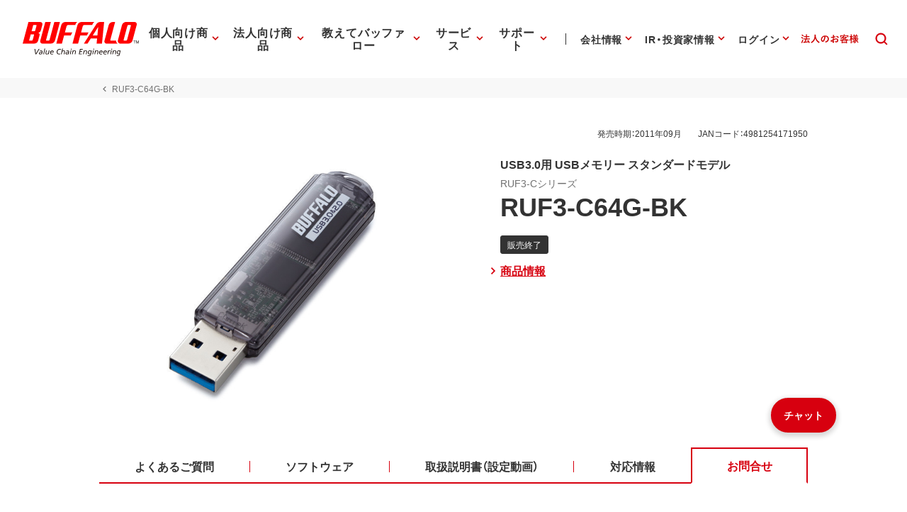

--- FILE ---
content_type: application/x-javascript; charset=utf-8
request_url: https://cookie.sync.usonar.jp/v1/cs?url=https%3A%2F%2Fwww.buffalo.jp%2Fproduct%2Fdetail%2Fcontact%2Fruf3-c64g-bk.html&ref=&cb_name=usonarCallback&uuid=8a97a367-4acd-4168-bcca-9c1abb4625c2&client_id=Pj5cVqx9989f4vRx&v=1.0.0&cookies=%7B%22_gcl_au%22%3A%221.1.584297342.1769314292%22%2C%22_ga%22%3A%22GA1.1.1230298984.1769314292%22%2C%22_fbp%22%3A%22fb.1.1769314297588.371088117560236499%22%7D&cb=1769314298864
body_size: 119
content:
usonarCallback({"uuid":"8a97a367-4acd-4168-bcca-9c1abb4625c2"})
